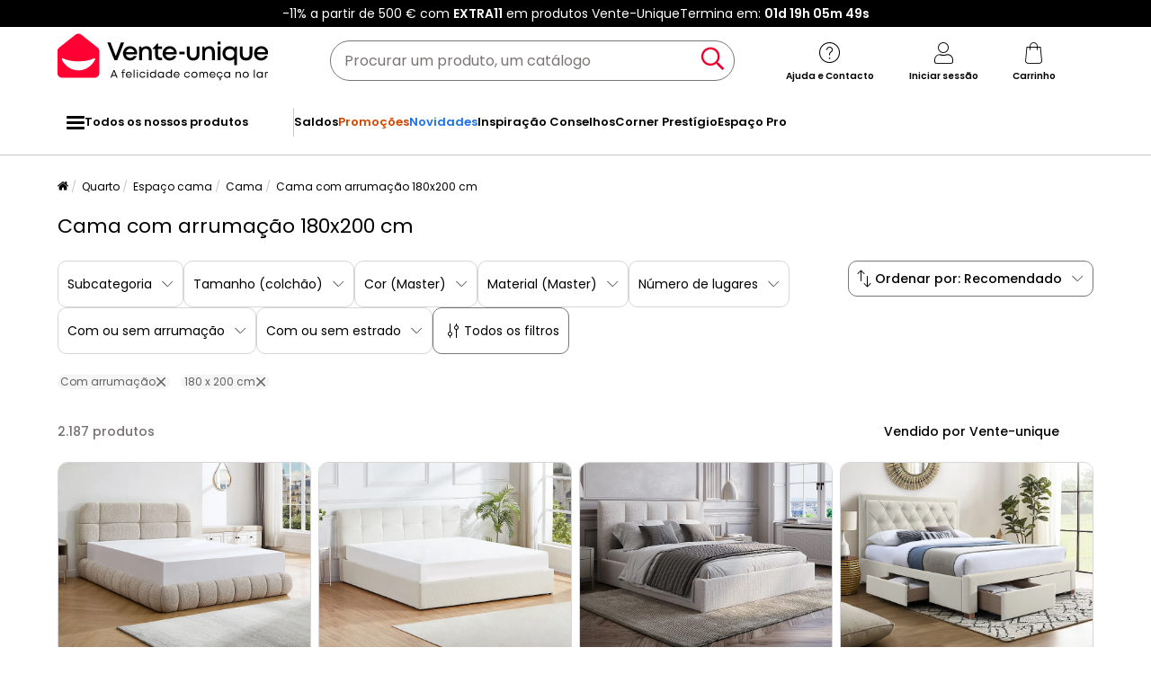

--- FILE ---
content_type: text/html; charset=utf-8
request_url: https://www.google.com/recaptcha/api2/anchor?ar=1&k=6LeKhU4pAAAAADKrUjV2u5pRv2dbHidBEDMej4b2&co=aHR0cHM6Ly93d3cudmVudGUtdW5pcXVlLnB0OjQ0Mw..&hl=en&v=9TiwnJFHeuIw_s0wSd3fiKfN&size=invisible&anchor-ms=20000&execute-ms=30000&cb=yz7rnhe9cg74
body_size: 48255
content:
<!DOCTYPE HTML><html dir="ltr" lang="en"><head><meta http-equiv="Content-Type" content="text/html; charset=UTF-8">
<meta http-equiv="X-UA-Compatible" content="IE=edge">
<title>reCAPTCHA</title>
<style type="text/css">
/* cyrillic-ext */
@font-face {
  font-family: 'Roboto';
  font-style: normal;
  font-weight: 400;
  font-stretch: 100%;
  src: url(//fonts.gstatic.com/s/roboto/v48/KFO7CnqEu92Fr1ME7kSn66aGLdTylUAMa3GUBHMdazTgWw.woff2) format('woff2');
  unicode-range: U+0460-052F, U+1C80-1C8A, U+20B4, U+2DE0-2DFF, U+A640-A69F, U+FE2E-FE2F;
}
/* cyrillic */
@font-face {
  font-family: 'Roboto';
  font-style: normal;
  font-weight: 400;
  font-stretch: 100%;
  src: url(//fonts.gstatic.com/s/roboto/v48/KFO7CnqEu92Fr1ME7kSn66aGLdTylUAMa3iUBHMdazTgWw.woff2) format('woff2');
  unicode-range: U+0301, U+0400-045F, U+0490-0491, U+04B0-04B1, U+2116;
}
/* greek-ext */
@font-face {
  font-family: 'Roboto';
  font-style: normal;
  font-weight: 400;
  font-stretch: 100%;
  src: url(//fonts.gstatic.com/s/roboto/v48/KFO7CnqEu92Fr1ME7kSn66aGLdTylUAMa3CUBHMdazTgWw.woff2) format('woff2');
  unicode-range: U+1F00-1FFF;
}
/* greek */
@font-face {
  font-family: 'Roboto';
  font-style: normal;
  font-weight: 400;
  font-stretch: 100%;
  src: url(//fonts.gstatic.com/s/roboto/v48/KFO7CnqEu92Fr1ME7kSn66aGLdTylUAMa3-UBHMdazTgWw.woff2) format('woff2');
  unicode-range: U+0370-0377, U+037A-037F, U+0384-038A, U+038C, U+038E-03A1, U+03A3-03FF;
}
/* math */
@font-face {
  font-family: 'Roboto';
  font-style: normal;
  font-weight: 400;
  font-stretch: 100%;
  src: url(//fonts.gstatic.com/s/roboto/v48/KFO7CnqEu92Fr1ME7kSn66aGLdTylUAMawCUBHMdazTgWw.woff2) format('woff2');
  unicode-range: U+0302-0303, U+0305, U+0307-0308, U+0310, U+0312, U+0315, U+031A, U+0326-0327, U+032C, U+032F-0330, U+0332-0333, U+0338, U+033A, U+0346, U+034D, U+0391-03A1, U+03A3-03A9, U+03B1-03C9, U+03D1, U+03D5-03D6, U+03F0-03F1, U+03F4-03F5, U+2016-2017, U+2034-2038, U+203C, U+2040, U+2043, U+2047, U+2050, U+2057, U+205F, U+2070-2071, U+2074-208E, U+2090-209C, U+20D0-20DC, U+20E1, U+20E5-20EF, U+2100-2112, U+2114-2115, U+2117-2121, U+2123-214F, U+2190, U+2192, U+2194-21AE, U+21B0-21E5, U+21F1-21F2, U+21F4-2211, U+2213-2214, U+2216-22FF, U+2308-230B, U+2310, U+2319, U+231C-2321, U+2336-237A, U+237C, U+2395, U+239B-23B7, U+23D0, U+23DC-23E1, U+2474-2475, U+25AF, U+25B3, U+25B7, U+25BD, U+25C1, U+25CA, U+25CC, U+25FB, U+266D-266F, U+27C0-27FF, U+2900-2AFF, U+2B0E-2B11, U+2B30-2B4C, U+2BFE, U+3030, U+FF5B, U+FF5D, U+1D400-1D7FF, U+1EE00-1EEFF;
}
/* symbols */
@font-face {
  font-family: 'Roboto';
  font-style: normal;
  font-weight: 400;
  font-stretch: 100%;
  src: url(//fonts.gstatic.com/s/roboto/v48/KFO7CnqEu92Fr1ME7kSn66aGLdTylUAMaxKUBHMdazTgWw.woff2) format('woff2');
  unicode-range: U+0001-000C, U+000E-001F, U+007F-009F, U+20DD-20E0, U+20E2-20E4, U+2150-218F, U+2190, U+2192, U+2194-2199, U+21AF, U+21E6-21F0, U+21F3, U+2218-2219, U+2299, U+22C4-22C6, U+2300-243F, U+2440-244A, U+2460-24FF, U+25A0-27BF, U+2800-28FF, U+2921-2922, U+2981, U+29BF, U+29EB, U+2B00-2BFF, U+4DC0-4DFF, U+FFF9-FFFB, U+10140-1018E, U+10190-1019C, U+101A0, U+101D0-101FD, U+102E0-102FB, U+10E60-10E7E, U+1D2C0-1D2D3, U+1D2E0-1D37F, U+1F000-1F0FF, U+1F100-1F1AD, U+1F1E6-1F1FF, U+1F30D-1F30F, U+1F315, U+1F31C, U+1F31E, U+1F320-1F32C, U+1F336, U+1F378, U+1F37D, U+1F382, U+1F393-1F39F, U+1F3A7-1F3A8, U+1F3AC-1F3AF, U+1F3C2, U+1F3C4-1F3C6, U+1F3CA-1F3CE, U+1F3D4-1F3E0, U+1F3ED, U+1F3F1-1F3F3, U+1F3F5-1F3F7, U+1F408, U+1F415, U+1F41F, U+1F426, U+1F43F, U+1F441-1F442, U+1F444, U+1F446-1F449, U+1F44C-1F44E, U+1F453, U+1F46A, U+1F47D, U+1F4A3, U+1F4B0, U+1F4B3, U+1F4B9, U+1F4BB, U+1F4BF, U+1F4C8-1F4CB, U+1F4D6, U+1F4DA, U+1F4DF, U+1F4E3-1F4E6, U+1F4EA-1F4ED, U+1F4F7, U+1F4F9-1F4FB, U+1F4FD-1F4FE, U+1F503, U+1F507-1F50B, U+1F50D, U+1F512-1F513, U+1F53E-1F54A, U+1F54F-1F5FA, U+1F610, U+1F650-1F67F, U+1F687, U+1F68D, U+1F691, U+1F694, U+1F698, U+1F6AD, U+1F6B2, U+1F6B9-1F6BA, U+1F6BC, U+1F6C6-1F6CF, U+1F6D3-1F6D7, U+1F6E0-1F6EA, U+1F6F0-1F6F3, U+1F6F7-1F6FC, U+1F700-1F7FF, U+1F800-1F80B, U+1F810-1F847, U+1F850-1F859, U+1F860-1F887, U+1F890-1F8AD, U+1F8B0-1F8BB, U+1F8C0-1F8C1, U+1F900-1F90B, U+1F93B, U+1F946, U+1F984, U+1F996, U+1F9E9, U+1FA00-1FA6F, U+1FA70-1FA7C, U+1FA80-1FA89, U+1FA8F-1FAC6, U+1FACE-1FADC, U+1FADF-1FAE9, U+1FAF0-1FAF8, U+1FB00-1FBFF;
}
/* vietnamese */
@font-face {
  font-family: 'Roboto';
  font-style: normal;
  font-weight: 400;
  font-stretch: 100%;
  src: url(//fonts.gstatic.com/s/roboto/v48/KFO7CnqEu92Fr1ME7kSn66aGLdTylUAMa3OUBHMdazTgWw.woff2) format('woff2');
  unicode-range: U+0102-0103, U+0110-0111, U+0128-0129, U+0168-0169, U+01A0-01A1, U+01AF-01B0, U+0300-0301, U+0303-0304, U+0308-0309, U+0323, U+0329, U+1EA0-1EF9, U+20AB;
}
/* latin-ext */
@font-face {
  font-family: 'Roboto';
  font-style: normal;
  font-weight: 400;
  font-stretch: 100%;
  src: url(//fonts.gstatic.com/s/roboto/v48/KFO7CnqEu92Fr1ME7kSn66aGLdTylUAMa3KUBHMdazTgWw.woff2) format('woff2');
  unicode-range: U+0100-02BA, U+02BD-02C5, U+02C7-02CC, U+02CE-02D7, U+02DD-02FF, U+0304, U+0308, U+0329, U+1D00-1DBF, U+1E00-1E9F, U+1EF2-1EFF, U+2020, U+20A0-20AB, U+20AD-20C0, U+2113, U+2C60-2C7F, U+A720-A7FF;
}
/* latin */
@font-face {
  font-family: 'Roboto';
  font-style: normal;
  font-weight: 400;
  font-stretch: 100%;
  src: url(//fonts.gstatic.com/s/roboto/v48/KFO7CnqEu92Fr1ME7kSn66aGLdTylUAMa3yUBHMdazQ.woff2) format('woff2');
  unicode-range: U+0000-00FF, U+0131, U+0152-0153, U+02BB-02BC, U+02C6, U+02DA, U+02DC, U+0304, U+0308, U+0329, U+2000-206F, U+20AC, U+2122, U+2191, U+2193, U+2212, U+2215, U+FEFF, U+FFFD;
}
/* cyrillic-ext */
@font-face {
  font-family: 'Roboto';
  font-style: normal;
  font-weight: 500;
  font-stretch: 100%;
  src: url(//fonts.gstatic.com/s/roboto/v48/KFO7CnqEu92Fr1ME7kSn66aGLdTylUAMa3GUBHMdazTgWw.woff2) format('woff2');
  unicode-range: U+0460-052F, U+1C80-1C8A, U+20B4, U+2DE0-2DFF, U+A640-A69F, U+FE2E-FE2F;
}
/* cyrillic */
@font-face {
  font-family: 'Roboto';
  font-style: normal;
  font-weight: 500;
  font-stretch: 100%;
  src: url(//fonts.gstatic.com/s/roboto/v48/KFO7CnqEu92Fr1ME7kSn66aGLdTylUAMa3iUBHMdazTgWw.woff2) format('woff2');
  unicode-range: U+0301, U+0400-045F, U+0490-0491, U+04B0-04B1, U+2116;
}
/* greek-ext */
@font-face {
  font-family: 'Roboto';
  font-style: normal;
  font-weight: 500;
  font-stretch: 100%;
  src: url(//fonts.gstatic.com/s/roboto/v48/KFO7CnqEu92Fr1ME7kSn66aGLdTylUAMa3CUBHMdazTgWw.woff2) format('woff2');
  unicode-range: U+1F00-1FFF;
}
/* greek */
@font-face {
  font-family: 'Roboto';
  font-style: normal;
  font-weight: 500;
  font-stretch: 100%;
  src: url(//fonts.gstatic.com/s/roboto/v48/KFO7CnqEu92Fr1ME7kSn66aGLdTylUAMa3-UBHMdazTgWw.woff2) format('woff2');
  unicode-range: U+0370-0377, U+037A-037F, U+0384-038A, U+038C, U+038E-03A1, U+03A3-03FF;
}
/* math */
@font-face {
  font-family: 'Roboto';
  font-style: normal;
  font-weight: 500;
  font-stretch: 100%;
  src: url(//fonts.gstatic.com/s/roboto/v48/KFO7CnqEu92Fr1ME7kSn66aGLdTylUAMawCUBHMdazTgWw.woff2) format('woff2');
  unicode-range: U+0302-0303, U+0305, U+0307-0308, U+0310, U+0312, U+0315, U+031A, U+0326-0327, U+032C, U+032F-0330, U+0332-0333, U+0338, U+033A, U+0346, U+034D, U+0391-03A1, U+03A3-03A9, U+03B1-03C9, U+03D1, U+03D5-03D6, U+03F0-03F1, U+03F4-03F5, U+2016-2017, U+2034-2038, U+203C, U+2040, U+2043, U+2047, U+2050, U+2057, U+205F, U+2070-2071, U+2074-208E, U+2090-209C, U+20D0-20DC, U+20E1, U+20E5-20EF, U+2100-2112, U+2114-2115, U+2117-2121, U+2123-214F, U+2190, U+2192, U+2194-21AE, U+21B0-21E5, U+21F1-21F2, U+21F4-2211, U+2213-2214, U+2216-22FF, U+2308-230B, U+2310, U+2319, U+231C-2321, U+2336-237A, U+237C, U+2395, U+239B-23B7, U+23D0, U+23DC-23E1, U+2474-2475, U+25AF, U+25B3, U+25B7, U+25BD, U+25C1, U+25CA, U+25CC, U+25FB, U+266D-266F, U+27C0-27FF, U+2900-2AFF, U+2B0E-2B11, U+2B30-2B4C, U+2BFE, U+3030, U+FF5B, U+FF5D, U+1D400-1D7FF, U+1EE00-1EEFF;
}
/* symbols */
@font-face {
  font-family: 'Roboto';
  font-style: normal;
  font-weight: 500;
  font-stretch: 100%;
  src: url(//fonts.gstatic.com/s/roboto/v48/KFO7CnqEu92Fr1ME7kSn66aGLdTylUAMaxKUBHMdazTgWw.woff2) format('woff2');
  unicode-range: U+0001-000C, U+000E-001F, U+007F-009F, U+20DD-20E0, U+20E2-20E4, U+2150-218F, U+2190, U+2192, U+2194-2199, U+21AF, U+21E6-21F0, U+21F3, U+2218-2219, U+2299, U+22C4-22C6, U+2300-243F, U+2440-244A, U+2460-24FF, U+25A0-27BF, U+2800-28FF, U+2921-2922, U+2981, U+29BF, U+29EB, U+2B00-2BFF, U+4DC0-4DFF, U+FFF9-FFFB, U+10140-1018E, U+10190-1019C, U+101A0, U+101D0-101FD, U+102E0-102FB, U+10E60-10E7E, U+1D2C0-1D2D3, U+1D2E0-1D37F, U+1F000-1F0FF, U+1F100-1F1AD, U+1F1E6-1F1FF, U+1F30D-1F30F, U+1F315, U+1F31C, U+1F31E, U+1F320-1F32C, U+1F336, U+1F378, U+1F37D, U+1F382, U+1F393-1F39F, U+1F3A7-1F3A8, U+1F3AC-1F3AF, U+1F3C2, U+1F3C4-1F3C6, U+1F3CA-1F3CE, U+1F3D4-1F3E0, U+1F3ED, U+1F3F1-1F3F3, U+1F3F5-1F3F7, U+1F408, U+1F415, U+1F41F, U+1F426, U+1F43F, U+1F441-1F442, U+1F444, U+1F446-1F449, U+1F44C-1F44E, U+1F453, U+1F46A, U+1F47D, U+1F4A3, U+1F4B0, U+1F4B3, U+1F4B9, U+1F4BB, U+1F4BF, U+1F4C8-1F4CB, U+1F4D6, U+1F4DA, U+1F4DF, U+1F4E3-1F4E6, U+1F4EA-1F4ED, U+1F4F7, U+1F4F9-1F4FB, U+1F4FD-1F4FE, U+1F503, U+1F507-1F50B, U+1F50D, U+1F512-1F513, U+1F53E-1F54A, U+1F54F-1F5FA, U+1F610, U+1F650-1F67F, U+1F687, U+1F68D, U+1F691, U+1F694, U+1F698, U+1F6AD, U+1F6B2, U+1F6B9-1F6BA, U+1F6BC, U+1F6C6-1F6CF, U+1F6D3-1F6D7, U+1F6E0-1F6EA, U+1F6F0-1F6F3, U+1F6F7-1F6FC, U+1F700-1F7FF, U+1F800-1F80B, U+1F810-1F847, U+1F850-1F859, U+1F860-1F887, U+1F890-1F8AD, U+1F8B0-1F8BB, U+1F8C0-1F8C1, U+1F900-1F90B, U+1F93B, U+1F946, U+1F984, U+1F996, U+1F9E9, U+1FA00-1FA6F, U+1FA70-1FA7C, U+1FA80-1FA89, U+1FA8F-1FAC6, U+1FACE-1FADC, U+1FADF-1FAE9, U+1FAF0-1FAF8, U+1FB00-1FBFF;
}
/* vietnamese */
@font-face {
  font-family: 'Roboto';
  font-style: normal;
  font-weight: 500;
  font-stretch: 100%;
  src: url(//fonts.gstatic.com/s/roboto/v48/KFO7CnqEu92Fr1ME7kSn66aGLdTylUAMa3OUBHMdazTgWw.woff2) format('woff2');
  unicode-range: U+0102-0103, U+0110-0111, U+0128-0129, U+0168-0169, U+01A0-01A1, U+01AF-01B0, U+0300-0301, U+0303-0304, U+0308-0309, U+0323, U+0329, U+1EA0-1EF9, U+20AB;
}
/* latin-ext */
@font-face {
  font-family: 'Roboto';
  font-style: normal;
  font-weight: 500;
  font-stretch: 100%;
  src: url(//fonts.gstatic.com/s/roboto/v48/KFO7CnqEu92Fr1ME7kSn66aGLdTylUAMa3KUBHMdazTgWw.woff2) format('woff2');
  unicode-range: U+0100-02BA, U+02BD-02C5, U+02C7-02CC, U+02CE-02D7, U+02DD-02FF, U+0304, U+0308, U+0329, U+1D00-1DBF, U+1E00-1E9F, U+1EF2-1EFF, U+2020, U+20A0-20AB, U+20AD-20C0, U+2113, U+2C60-2C7F, U+A720-A7FF;
}
/* latin */
@font-face {
  font-family: 'Roboto';
  font-style: normal;
  font-weight: 500;
  font-stretch: 100%;
  src: url(//fonts.gstatic.com/s/roboto/v48/KFO7CnqEu92Fr1ME7kSn66aGLdTylUAMa3yUBHMdazQ.woff2) format('woff2');
  unicode-range: U+0000-00FF, U+0131, U+0152-0153, U+02BB-02BC, U+02C6, U+02DA, U+02DC, U+0304, U+0308, U+0329, U+2000-206F, U+20AC, U+2122, U+2191, U+2193, U+2212, U+2215, U+FEFF, U+FFFD;
}
/* cyrillic-ext */
@font-face {
  font-family: 'Roboto';
  font-style: normal;
  font-weight: 900;
  font-stretch: 100%;
  src: url(//fonts.gstatic.com/s/roboto/v48/KFO7CnqEu92Fr1ME7kSn66aGLdTylUAMa3GUBHMdazTgWw.woff2) format('woff2');
  unicode-range: U+0460-052F, U+1C80-1C8A, U+20B4, U+2DE0-2DFF, U+A640-A69F, U+FE2E-FE2F;
}
/* cyrillic */
@font-face {
  font-family: 'Roboto';
  font-style: normal;
  font-weight: 900;
  font-stretch: 100%;
  src: url(//fonts.gstatic.com/s/roboto/v48/KFO7CnqEu92Fr1ME7kSn66aGLdTylUAMa3iUBHMdazTgWw.woff2) format('woff2');
  unicode-range: U+0301, U+0400-045F, U+0490-0491, U+04B0-04B1, U+2116;
}
/* greek-ext */
@font-face {
  font-family: 'Roboto';
  font-style: normal;
  font-weight: 900;
  font-stretch: 100%;
  src: url(//fonts.gstatic.com/s/roboto/v48/KFO7CnqEu92Fr1ME7kSn66aGLdTylUAMa3CUBHMdazTgWw.woff2) format('woff2');
  unicode-range: U+1F00-1FFF;
}
/* greek */
@font-face {
  font-family: 'Roboto';
  font-style: normal;
  font-weight: 900;
  font-stretch: 100%;
  src: url(//fonts.gstatic.com/s/roboto/v48/KFO7CnqEu92Fr1ME7kSn66aGLdTylUAMa3-UBHMdazTgWw.woff2) format('woff2');
  unicode-range: U+0370-0377, U+037A-037F, U+0384-038A, U+038C, U+038E-03A1, U+03A3-03FF;
}
/* math */
@font-face {
  font-family: 'Roboto';
  font-style: normal;
  font-weight: 900;
  font-stretch: 100%;
  src: url(//fonts.gstatic.com/s/roboto/v48/KFO7CnqEu92Fr1ME7kSn66aGLdTylUAMawCUBHMdazTgWw.woff2) format('woff2');
  unicode-range: U+0302-0303, U+0305, U+0307-0308, U+0310, U+0312, U+0315, U+031A, U+0326-0327, U+032C, U+032F-0330, U+0332-0333, U+0338, U+033A, U+0346, U+034D, U+0391-03A1, U+03A3-03A9, U+03B1-03C9, U+03D1, U+03D5-03D6, U+03F0-03F1, U+03F4-03F5, U+2016-2017, U+2034-2038, U+203C, U+2040, U+2043, U+2047, U+2050, U+2057, U+205F, U+2070-2071, U+2074-208E, U+2090-209C, U+20D0-20DC, U+20E1, U+20E5-20EF, U+2100-2112, U+2114-2115, U+2117-2121, U+2123-214F, U+2190, U+2192, U+2194-21AE, U+21B0-21E5, U+21F1-21F2, U+21F4-2211, U+2213-2214, U+2216-22FF, U+2308-230B, U+2310, U+2319, U+231C-2321, U+2336-237A, U+237C, U+2395, U+239B-23B7, U+23D0, U+23DC-23E1, U+2474-2475, U+25AF, U+25B3, U+25B7, U+25BD, U+25C1, U+25CA, U+25CC, U+25FB, U+266D-266F, U+27C0-27FF, U+2900-2AFF, U+2B0E-2B11, U+2B30-2B4C, U+2BFE, U+3030, U+FF5B, U+FF5D, U+1D400-1D7FF, U+1EE00-1EEFF;
}
/* symbols */
@font-face {
  font-family: 'Roboto';
  font-style: normal;
  font-weight: 900;
  font-stretch: 100%;
  src: url(//fonts.gstatic.com/s/roboto/v48/KFO7CnqEu92Fr1ME7kSn66aGLdTylUAMaxKUBHMdazTgWw.woff2) format('woff2');
  unicode-range: U+0001-000C, U+000E-001F, U+007F-009F, U+20DD-20E0, U+20E2-20E4, U+2150-218F, U+2190, U+2192, U+2194-2199, U+21AF, U+21E6-21F0, U+21F3, U+2218-2219, U+2299, U+22C4-22C6, U+2300-243F, U+2440-244A, U+2460-24FF, U+25A0-27BF, U+2800-28FF, U+2921-2922, U+2981, U+29BF, U+29EB, U+2B00-2BFF, U+4DC0-4DFF, U+FFF9-FFFB, U+10140-1018E, U+10190-1019C, U+101A0, U+101D0-101FD, U+102E0-102FB, U+10E60-10E7E, U+1D2C0-1D2D3, U+1D2E0-1D37F, U+1F000-1F0FF, U+1F100-1F1AD, U+1F1E6-1F1FF, U+1F30D-1F30F, U+1F315, U+1F31C, U+1F31E, U+1F320-1F32C, U+1F336, U+1F378, U+1F37D, U+1F382, U+1F393-1F39F, U+1F3A7-1F3A8, U+1F3AC-1F3AF, U+1F3C2, U+1F3C4-1F3C6, U+1F3CA-1F3CE, U+1F3D4-1F3E0, U+1F3ED, U+1F3F1-1F3F3, U+1F3F5-1F3F7, U+1F408, U+1F415, U+1F41F, U+1F426, U+1F43F, U+1F441-1F442, U+1F444, U+1F446-1F449, U+1F44C-1F44E, U+1F453, U+1F46A, U+1F47D, U+1F4A3, U+1F4B0, U+1F4B3, U+1F4B9, U+1F4BB, U+1F4BF, U+1F4C8-1F4CB, U+1F4D6, U+1F4DA, U+1F4DF, U+1F4E3-1F4E6, U+1F4EA-1F4ED, U+1F4F7, U+1F4F9-1F4FB, U+1F4FD-1F4FE, U+1F503, U+1F507-1F50B, U+1F50D, U+1F512-1F513, U+1F53E-1F54A, U+1F54F-1F5FA, U+1F610, U+1F650-1F67F, U+1F687, U+1F68D, U+1F691, U+1F694, U+1F698, U+1F6AD, U+1F6B2, U+1F6B9-1F6BA, U+1F6BC, U+1F6C6-1F6CF, U+1F6D3-1F6D7, U+1F6E0-1F6EA, U+1F6F0-1F6F3, U+1F6F7-1F6FC, U+1F700-1F7FF, U+1F800-1F80B, U+1F810-1F847, U+1F850-1F859, U+1F860-1F887, U+1F890-1F8AD, U+1F8B0-1F8BB, U+1F8C0-1F8C1, U+1F900-1F90B, U+1F93B, U+1F946, U+1F984, U+1F996, U+1F9E9, U+1FA00-1FA6F, U+1FA70-1FA7C, U+1FA80-1FA89, U+1FA8F-1FAC6, U+1FACE-1FADC, U+1FADF-1FAE9, U+1FAF0-1FAF8, U+1FB00-1FBFF;
}
/* vietnamese */
@font-face {
  font-family: 'Roboto';
  font-style: normal;
  font-weight: 900;
  font-stretch: 100%;
  src: url(//fonts.gstatic.com/s/roboto/v48/KFO7CnqEu92Fr1ME7kSn66aGLdTylUAMa3OUBHMdazTgWw.woff2) format('woff2');
  unicode-range: U+0102-0103, U+0110-0111, U+0128-0129, U+0168-0169, U+01A0-01A1, U+01AF-01B0, U+0300-0301, U+0303-0304, U+0308-0309, U+0323, U+0329, U+1EA0-1EF9, U+20AB;
}
/* latin-ext */
@font-face {
  font-family: 'Roboto';
  font-style: normal;
  font-weight: 900;
  font-stretch: 100%;
  src: url(//fonts.gstatic.com/s/roboto/v48/KFO7CnqEu92Fr1ME7kSn66aGLdTylUAMa3KUBHMdazTgWw.woff2) format('woff2');
  unicode-range: U+0100-02BA, U+02BD-02C5, U+02C7-02CC, U+02CE-02D7, U+02DD-02FF, U+0304, U+0308, U+0329, U+1D00-1DBF, U+1E00-1E9F, U+1EF2-1EFF, U+2020, U+20A0-20AB, U+20AD-20C0, U+2113, U+2C60-2C7F, U+A720-A7FF;
}
/* latin */
@font-face {
  font-family: 'Roboto';
  font-style: normal;
  font-weight: 900;
  font-stretch: 100%;
  src: url(//fonts.gstatic.com/s/roboto/v48/KFO7CnqEu92Fr1ME7kSn66aGLdTylUAMa3yUBHMdazQ.woff2) format('woff2');
  unicode-range: U+0000-00FF, U+0131, U+0152-0153, U+02BB-02BC, U+02C6, U+02DA, U+02DC, U+0304, U+0308, U+0329, U+2000-206F, U+20AC, U+2122, U+2191, U+2193, U+2212, U+2215, U+FEFF, U+FFFD;
}

</style>
<link rel="stylesheet" type="text/css" href="https://www.gstatic.com/recaptcha/releases/9TiwnJFHeuIw_s0wSd3fiKfN/styles__ltr.css">
<script nonce="mrVWcEIfLfRMUDz8HzpyXA" type="text/javascript">window['__recaptcha_api'] = 'https://www.google.com/recaptcha/api2/';</script>
<script type="text/javascript" src="https://www.gstatic.com/recaptcha/releases/9TiwnJFHeuIw_s0wSd3fiKfN/recaptcha__en.js" nonce="mrVWcEIfLfRMUDz8HzpyXA">
      
    </script></head>
<body><div id="rc-anchor-alert" class="rc-anchor-alert"></div>
<input type="hidden" id="recaptcha-token" value="[base64]">
<script type="text/javascript" nonce="mrVWcEIfLfRMUDz8HzpyXA">
      recaptcha.anchor.Main.init("[\x22ainput\x22,[\x22bgdata\x22,\x22\x22,\[base64]/[base64]/[base64]/[base64]/cjw8ejpyPj4+eil9Y2F0Y2gobCl7dGhyb3cgbDt9fSxIPWZ1bmN0aW9uKHcsdCx6KXtpZih3PT0xOTR8fHc9PTIwOCl0LnZbd10/dC52W3ddLmNvbmNhdCh6KTp0LnZbd109b2Yoeix0KTtlbHNle2lmKHQuYkImJnchPTMxNylyZXR1cm47dz09NjZ8fHc9PTEyMnx8dz09NDcwfHx3PT00NHx8dz09NDE2fHx3PT0zOTd8fHc9PTQyMXx8dz09Njh8fHc9PTcwfHx3PT0xODQ/[base64]/[base64]/[base64]/bmV3IGRbVl0oSlswXSk6cD09Mj9uZXcgZFtWXShKWzBdLEpbMV0pOnA9PTM/bmV3IGRbVl0oSlswXSxKWzFdLEpbMl0pOnA9PTQ/[base64]/[base64]/[base64]/[base64]\x22,\[base64]\\u003d\\u003d\x22,\[base64]/cMOiEFpEJ8K+w4HDg3Z+wpE2AEfDq3pCw67CknjDhcKIJTJlw7nCvkNMwrXCni9bbUrDlgrCjCvCtsOLwqjDtcOFb3DDshHDlMOIJSVTw5vCvGFCwrsMWMKmPsOTbgh0wqdDYsKVKUADwrkewoPDncKlK8OMYwnCszDCiV/[base64]/JFdJSzbCp8KLRcOkbsK4w7DDmMOiwrVBesOcdcKWw7TDlMOVwoDCrA4NMcK2LgsUAcKhw6sWRcKNSMKPw7rCo8KgRwNNKGbDncOFZcKWNFktW3DDsMOuGVJXIGsxwoNyw4M6BcOOwopMw6XDsSlqanzCusKbw4s/wrU/[base64]/ClmIIwqA+wrjDocK/McK7wqMqw5J2fcOXw7B5wrAJw6rDk17CqcKkw4JXKCZxw4pWJR3Dg1zDmktXEjl5w7JGN3BWwoYpPsO0V8KdwrfDumbDs8KAwovDlsKUwqJ2egfCtkhPwpMeM8OowoXCpn52BXjCicKLF8OwJikAwpnCmHnCmGR/wolDw7jCscO3Z25cD2t5N8OxT8KgW8Kxw6bCqcOvwrwhwr85Q0TCuMOODjkYwpDDuMKEagsdfMKIOETClSEjwp08HsOnw60DwqVhEEFsSQskw4IUBcKrw5rDkTwfIzDCtcKfTnnCpsOxw41gEyxDJE/DtW7CoMK/w5LDisKXP8ONw64jw4rCtsKtBMO9fsOcMxtIw6VPdsOJwpREw63Cs3/CpMKuKMKTwovCs0DDl2XCpcOQSlVjwoQwS3nCqk7DkTTCtsK2I3ZOwqzCvXvCvMOvw4/DrcKhfA4nTcOrwqzDkDzDpcKDBGZYw68Rwo7DsQTDmAhNIcOLw4LCrsOHEEvDhcKsRhDDlsORFSnCocOxcWHCqVMcCsKfb8OpwrHDlcKKwrDCpVTDh8KBwo98YsK/woZCwo/Cok3DoATDq8KpNzDCoBrCiMO7BF3DrsOIw7TCqGhaZMOpSDnDvsK6FsO4UsKKw70mwod+wovCmcKUwoXCisKNw5oFwqrCpsOcwpnDhULDln5qIgpCWQRLw7oAIcO7wolYwo3DoUEiE13CjEhWw5MjwrU8w4LDlxDCqWg+w4rCumA4wo/DnDzCj1pHwqdDw7cDw6AYV3HCt8O2W8OnwoXCvMOCwoFVwo5xZgsxXDd2eErCrB0uWsOqw7TCmS8tAxjDnDciYMKNw5bDg8O/ScOFw79aw5R7wpvClT56w5dyBQlpdQlVMcKOMMONw7NPwrvDhcOswr9ZAsO7wqZwCMOsw4wsIiVcwo9hw6DChsOgF8OcwpbDicOCw67CiMO9JRx3BwjDkh4hNcKOwofDog3ClD/DniXDqMOPwp8CfAbDilvCq8O3bsKbwoADw6k8wqPCg8O0wodpRjzCgwhkdyMHwqnChcK3EsOMwqnCrCZ3wrgIGxnDjcO4QsK5MsKpfcKuw47CmG52w4HCpcK6wpVOwqnCoVvDjsKMbMK8w4h/[base64]/CjsOOQW5xw7bDhsKLEWLDu8KJw4DChULDoMKjwqQiEsK/w4pBUALDusK7wojDvAfCuRTDscOZBlbCo8OQcWnDisKFw6cDw47CuHpQwpbCp37DlRXDocO8w5fDpU8Gw4rDi8KQwo3DnFrCgcKHw4jDqsOsWsKjFjYTN8OlSGRKGGQNw7g7w5zDvBXCtWzDuMO+MTzDiz/CvMOnVcKBwrzCtsOTw68kw5TDin3CglkbfkwOw7nDpz7DhMOPw4bCmMKwWsOIw48OCg5kwosIN2FiIhN7P8OcFT3DusOOaCBGwqwtw4jDn8KxdMK/YB7Csi5Tw4MFLjTCkm0TfsO2woXDk2XCsmR/RsObagxXwqfDhWEqw7UfYMKSwprCrcOEJMO5w4LCuV7Dn1Rew6tBwpfDj8Kkwq9GQcKyw5rDrcOSw69oKMK0d8OmKFvCjTjCrsKDwqFES8OLFsKWw5syN8Kgw5jChFUMw4vDii/[base64]/w7FDwozDocOsw5PDg8KsUjtVw6nDnhFYw5dVXTVeCmLCuwPCsljClMOMw6sWw6nDhsO7w5YdHz8If8OKw5rCjCDDmnbCncO9ZMKOwpPClifCsMKjJMKaw5kpORw4V8OFw6hcBzrDm8OBVcKyw6zDvWQzezzCgAolwoRmw73Dsi/CoSJEwr/ClcK2w5ZFwrPCv2YAHcO7bEhHwppiF8Krfz3CvsKDYgnDonw/[base64]/ColbCl0tyMMOzf8O6CQnCk8O+w453w7sLWDLCsBnCs8KuwrDDsMKIwr3DvsK/w6/Cg3jDqBMObwvDrihPw6fDr8OsNksbPi8kw6jCmMOEw4czZcO6bcK4EyQ4wrPDrsOewqTCmsK8TRDCvcK0w6RXw73Ctz8eJcKGw6tgMULDqMOVE8O/Y0zChWA3Z0BKf8OTYMKLwqoVBcOWw4rCmD56w4HChcObw6PDhcKtwr7CscKNf8KYQ8Oyw7lyWMO1w5ZTAsOMw5DCkcKvS8OrwqQyAcKUwrlPwpvDk8KOJcKMKH/DuyUPecKBw6M5w7hxwrVxw7FMwoPCozFdVMKLDsOcw4M5wojDscOJIsKIaSzDj8Ksw5XCsMKFwooQCMK9w4bDjRIgG8KjwpYIfm5WW8OAwo1qNyFuwrEIwoxqwp/[base64]/CtSrCgU5QwonDqMKLw5TDusOpwo/DtMKYJU/CiMKbV0k0KMKaa8KMIwnCuMKpw4tew7fClcOPwonDiDVkRsKrP8K7wrzCscKNPRXCojdEw7TDn8KWw7XDh8OcwpUnwoAew6XDpMKRw4jDk8KlWcKyQDTCi8KRMsKMXF3Dr8K+DwPCh8OFRE/DgMKlfcOEacOOwoocw4IVwr1IwpLDoC/CucOQV8K1w6vDsQfDhFgfJA/Ck18oLFDCujjCkBfDqQ7DncKRw4Nvw5bClMOww58iw6oLA3IbwqYzD8KnQMO3KMKFwpwtw6wfw5TCig3DpsKEScK/w77Cl8O2w41GHULCnzHDuMOwwpLCuwUDbjpLwoAtF8KTw7A6VMOcwppiwoZ7acOHCRVKwrjDjsK6C8Kmw51SZwPCnDHCiR7CiysNQQnCtVvDrMOxR0sow49GwpXCpWNdfCEnYsKEByvCsMOVbcKQwo9iGsOOw6ocwr/CjsOpw5dew4obw4hEXcKCw45vNEjDiHoDwpsQw63CmcO+IT0NfsOzNjTDiX/CswZ7Cikfwqh3wp7CpifDoSDCiGxywpHCk0LDk3BjwrgLwpPDiQTDnMK8w50yClEDAMKdw5LCv8O0w4PDoMOjwrXDokoOcsOVw4R/[base64]/w5PDuwoVVxJKPsKEw75dMMKHwovCj3zDuTlKacOAIBHCksO3wrTDjMOsw7rDp30Hcw4wHi51MMOlw65RblbDqsKyO8KWfwLChTrCrxrCqsKjw4DDoHDCqMK7wrHCiMK9GMOVMMOCDmPCkVoGa8K9w67DiMKVwp/Dn8Kew6Rywr95w7PDisK8ZsKpwprChgrChsOafl/[base64]/[base64]/CiFQMw5LCgcOow7LDk8K3wqbCnHo9AsKheGdyw6zClMOgwr7DsMOIwobCq8KRw58nw5V2UMKzw6LDvBYLWEF8w446QsKfwp7Ci8Knw5F/wqHCrcOFbMOAwo7ClMOQVGDCnsKHwrofw5M+w4tLX3ETwolAPHd0F8K/cFHDl1s5AW0Lw4nDmMOwcMOmQsOZw6Ibw4N9w5HCvMO+wpHCksKNNSTDt1bDlQlVezTClsOCwrAlZihJw4/CpmBGwoHCocKEAsO/wpg1wqN4wrpQwr9zwpPDtBTCpxfDp0zDqD7CtT1PE8O7UcKTfk3DgTPDsDl/[base64]/Ds8KRwoPClxklwr4FKsKyDDrDucK/woJ+Z8OkflPDjFknL0pdO8KMw7h/dj7DjmnCmS40Pkh9bjTDg8O2wp3CvnTCkwIva15awqEnSHETwq/Cu8KlwrZGw5Jdw7zCicKfwo04wpgFwrzClUjCrDrCrsObwrLDuDjDjX/[base64]/woXCjxDDtBLClsKOwqLCgMOzdcOGwrHDmcOSNlnChmXDmQnDt8Ouwp1iwrPDlAwMw69Kwrh8CsKfwpzChibDlcKkZMKOGzx4LsONKA/[base64]/[base64]/Dv8KjK23CmwTDmzLCjmFHCcK7PlXDqxthw4Btw7JuworDqmwiwoFew7bDn8KNw55dwrXDk8KqVBl6PMKOXcODHsOewp/[base64]/CqBdHTsOIwrQGbH0MXMOAwpPDilbDh2QPwqx7Z8KHFD9NwrjDn8OwSH81ei/Ds8KYPSDCjGjCqMK5dcOWfUUmwp0LecKqwpPCmwlsGsO+YsKPM3fCscOlwp98w4rDjnLDmcKEwqgqay0ZwpHCtsK3wqdNw45PJ8OLaRZ0wozDp8KoIQXDkgnCviZ3a8ODw79eGcK/e2Rdwo7CnghVF8KsfcOBw6TChMOMQsOtwrTCn0rDv8KbMnBbdEgcfFbDsQXCrcK8JsKdI8ONbnXCqHo3Zw1/PsO/w65yw5zDrQ0TJEdjUcO7woxDBUlKSQpEw61LwpQDFWBVIsKEw4FPwo00QGdMGk1UFkXDq8ONCHwJwpHCqcKuLcKzF1HDhArCsRtBTxLDv8KqZMK/aMOSwqLDlXPDqhdzw5jDsCDCsMK8wqNlYcOYw61uwqQ5wqDDpsO+w6HDicKcH8OCbgNLP8KfKn09YMKnw5LDvx7CrMKEwpPCvsOEBjrCiQwYA8OmOz/CmMK4NcOLUyDCscOOS8KAIsK5wrzDuFgyw503wr7CisO2wo97eSjDgMOzw7kpD0tPw5hqC8OYPAjDk8K9TUF6w4TCo1JPO8OCZm/DosOWw4zCsjfCsE3DsMOQw7/CrkEwSsKuPGvCnnHDmMKLw5tvwrzCvMO4wqwFMG/DmQA0wpsYMsOfMXN8S8Ktw7hMGMOZw6LDtMOkbAPCpMKlwpjDpT3Dl8KBw7/DocKawrs6woxQQmtgw4zChhgbYcK+w7/Cp8K2R8O6wovDo8KiwpFGYnlJMMKFEcK2woMfJsOresOjTMOtw6nDlnvCiG7DgcKtwrfClMKuwqJ7RMOQwq7Dih0gJi3CiQw7w7Urwqkbwp/CgHbCnMOBw6XDklNKwqjChcOQLT3Ct8O1w4lWwpbChClow7lCwr4hw4REw7/DgMOeUMOJwr4SwrFYX8KWBcODEg3Ctn7DnMOScMKhVsKfwrtRw69BM8O/[base64]/CvTrDk8OdIcKRDXAyfsOyw6TCvzLCg8KfeMKAwqvCog3DgVUsCcKvLHLCkcKYwokPwrfDh2/Dj1okw7h+eA7DocK1O8OXw6rDrBBSYgt2TsK0YsKvMxLCt8OKRMKgw6J6c8KPwrtqYsKQwqAPAEjDp8OIw5rCrMOiw4l6UAUUwozDh0ksCXLCpQErwpVqwrjDvXd+w7ATHykFw5w7wprChsKHw53DgHBZwpMoHMOUw7U5E8KBwr/CpMK3YMKiw6I2d1gXw7XDhMOCXSvDq8Kkw6htw6HDu3wYwrBpbcOnwo7CmsKnY8K+KjTCuS1pSnjCoMKOI0fDnWHDk8KlwqPDqcOewrgzFDjCg0XCo18/[base64]/DqcKJwoTCpl4SF8KpRh/[base64]/[base64]/w7gpDDIfNijDnh/Dv8OQHMOgXTzDpcKCw7hcISdaw5PCksKJHwzClxpzw6zDh8OFw4jCpsKqGsKWU2IkGhRYw48ywrBCwpNvwpDCnj/DuwzDklV1w6PDp3kew6hOd2pxw7fCuzDDlsKnUCt9JBLDh1DCt8KkFlvCnMO8w7hXLh4iwoMeUMKwHcKhwpBmw6IGYsORRcKVwrxlwrXCr2nChcO+wokoRsK/w6wNRUnCvS9LGsOxC8O/[base64]/CuSNnZMKEV8KBw51CZsKXw7MzfcKRwr3CuiM7RCY4QmHDuRd5wqgCYEA+bwQ2w7ELwrDDtTFjJsOmSELDiwXCuETDrsKqTcKjw6NDeRQfw743cEkccsKlfVUHwqrDtxZfwrpCY8KpC3A2B8OnwqbDqcO+wonCncKOVsO+w41bS8KnwozDncO9wp/CgnQxeTLDlmsZwoDCqzrDoREpwrgkbcO4wq/Dg8Kdw4LCqcOQG3rDnyImw4HCrcObM8Kvw5UXw7rDnWHDqDnDpXPCpl1ZcsKJSQnDpSpyw5rDrFUQwpUzw64ePxjDnsObKsK/csKBEsO1RsKTYMOyQS1OBMOdVsOWY25iw5LCrC7CpnbCiD/CpFLDsU9iw6QMFMOKCl0VwpjDvwZzDFjCinwvwrTDtmvDj8KTw47Du0RXw6vCiiguwq7CjMOGwrnDrsKSFGrCs8KgLiArwoYzw6tpw7rDjRPCvg7Cmk9CZMO4w44FbMKlwpACa0jDvsOgOil4CsKiwo/[base64]/Dp8OtYkY+wqTCssKLM8OFTW7CvsKAw4PDjsKRwrbDrnhSwqRdcBoLwpt9U1AXK33DjsK0ImLCqBTDmGLDpsO+K3DCscKbNjHCunHCsH9dfsOWwp/CsnLDlXE/BUDDljrDs8KSw7lkH2ICMcOXAcKIw5LCi8O3d1HDgjjDpMKxP8Owwr7Cj8KCUDbCik7DiV0vwrvClcOWMsOIUQw+Y0zCt8KAKsO8KsOEPSjCh8OKM8K3ZmzDlS3Dl8K8LsKEwogowpTChcOAwrfDjhZPYm/CrGVqw67CnsKcMsKywpLDgEvCosOEwonCkMKFPxnCp8OwDn9mw5kbDlHCvcOpw4fCtsOeaE4iw7kLw7DCnm9qw5ptUX7CjQpfw63DogvDpCPDvcKNah/Dq8KCwr7DvsK+wrEbRSxUw5wBF8KtZsOwIB3Dp8KtwrrDtcOBBMOMw6YCH8OGw57DucKew4szOMKkWcOEDyXCgsKUw6IgwpgAw5nDo3zDicKfw7XCv1XDt8OpwqrDksKnEMOHFVpgw7nCpzoGbMOTwrPDt8KewrfCjsKbd8Oyw5nDiMKlGMK4wofDrMK3wp/DjHEQHUIqw5nDoyTCqWVqw4pULzp7wqkfLMOzwpA0wqnDrsKmI8KqNUdZaVvCgMOXMy9EV8K2wogRJcOew6/DvFgcIsKPF8OSw5TDljXCpsOJw6diG8Orw7/DuRBdw5LCtcO0wpNuGGF0a8OaSyLCuXgHwpgJw4DCoRLChC/CpsKIw4AXwr/DknnCl8K1w73CsDnCgcK7c8O3w4MlaWrCssKrbC4Yw6RMw6fCucKHw6PDk8ONb8Onwr9cXTLDgsObcsKlf8OsW8O1wrvCgSDCicKaw6LCklRmFUYKw6BudAjClcKIBEdsEXtqwrdRwq/CgcKhcR3DhsKpNyDCvsKFw6jClWDDt8KvZsKLLcOrw61yw5cgw7/DnHjDoE/[base64]/Cg8Ovw7nDh3N1G8KpfybCrH3DiRbDoyzDjC7Dk8KFw5jDnyR5wqEJBsOiwqvDpETCgsOffsOsw7LDugIfVE/DgMOxwpDDtXMmCGbDn8OWccKTw7NUwqDCucKmAkbDlHjCoRHDuMOvwrjDuAFLD8OhGsOWLcKjwrhsw4XCjSvDo8OGw7l5J8K/OsOeZsKLUsOhwrliw4kpwqZpZ8K/wpPDpcK7wopbwrbCocKmw79zw45Bwp98w7PCmFVMw6pBw6zDqsKvw4bCvGvCgRjCuErDgkLDgsOSwpfDh8KrwrVBPnM9A1V2enTCglvDucO/wrDDs8KuRsOww6tSbWbCoA8DFAfDiW4VTsOgP8K8ORrCuVLDjifDnV/Dvh/CqsOxCGNxw6rDpcO+IXjCsMKWasOSwrZgwrvDlsO8wpTCqsOJw7bCscO2DcKka3XDrMK6YHYdw77DuC7ClcKLJMKTwoZiw5PCjMOmw7kGwq/CpGI5ZMOHwpg/J10jfVwMbkptB8KPw6sGKCXDgR3CmzMSIVPChMOQw49pSlZiw5APbmEgcD19w79hw5EJwosfworCuhrDkXbCtAvChybDslVCKzAZJX/[base64]/[base64]/N398V8KUwrjDrj9ww5JRRDrDoUFWJyLCmMOIw5zDisKdLzLCgkx8NTbCvljDsMObJHbCqBQjwoXChMOnw5fDniDCrlIfw4bCq8Ocwpg6w6TCmcO6f8OAPsObw4fCkMOnDRkZNWjCosO7JMOpwootIcKDJ0jDi8OsBsKsNi/Dik/Cu8Otw77Ch2jCk8KLD8Omw7vDs2FLMyHDqgwKwrfCr8K3acOoEcK0KMKRw7rDtVXDkcOGwpHCncKYE016w6XCrcONw7bCkjsJQsK3wrLCpjFgw7/DrMKawrnCusOIwoLDscKeGcOrwobDkUXDkHLCgRINw4YOwoDCqUhywoHDgMKnwrfDsDVmNQ5QOcOdSsK8esOsSMKhVRUTwrNvw4wlwrNgLwnDmhEkHsK+KMKdwowtwqjDssKOPELCpUQKw7YxwqPCsmR/woJ5wrczImXDk3A7CAJXw7DDtcORDcKLE0rDq8KZwrZ4w4fDhsOoHMKnwr5Ww5IWeU4owo93PgLCpynClhvDkTbDhDjDgFZKw5fCpXvDlMO8w4/CsAjCsMO5Sxp8wrE1w6E+wpXCgMObZjELwr4EwodSTsKuBsO8f8OrTExWXMK2dxfDusOKe8KEWB4PwpHDnsKsw53DscK+QTkew7RPLxfDpBnDksO3U8OpwrbDvQzChsOsw7h4w6I1w7xJwqNrw5jCjwgnw7IadB5bwpvDp8O/w4vCtMK4w5rDs8Kqw4IVaUs9Q8Kpw6gKSGsoHiZ1MVvDsMKKwrIcB8Ktw49uTMKkShfCmAbDu8O2wqPDtW5ewrzChA5ERcONw5bDj30GG8OZWVLDtcKQwq3DiMK4KcOOaMO/[base64]/[base64]/CrUZewpvCnFMTNXzDu8Oow7LChTFiQcKiw7EDw4PCtcKIwonDnMOwIMKswqQ6OMOxe8KqRcOvHmoCwoHCmsKXMMKQXztHEcO8OA3DjsOFw5MBBQrCklPDjC/[base64]/CmxsVaWZIw4PCgwgRfcKVw6rClWXDiMKCwpxpFw/CizzCoMODwrdgKQB3wognTGfCqE/Co8OgUy4FwoTDuA0gbF0dU2kUfjjDrhdiw5kuw5RDdcKZw4pwRMOEX8K4wrtmw5IKTAt/w7rDhkZ8w6h8A8OFw4MBwofDk3XCojMKYcOGw5xLwpxAUMKgwpLDmijDjSrDqMKJw7nCrUlOQGtBwqnDqDtrw7vCmRHDmX7CvHYJwqB2esKKw5EBwpwAw7I8LMKCw4zCm8ONw51BU1vDocOyOHJcPMKLE8OMEQ/DtMOfdcKNBABpf8OUbTzChsKcw77DsMOqIgTDv8OZw67DmMKeDRAfwq3CiUbCuTRsw7EPDcO0w7NkwrhVAcKKwpXDhTvCiw9+wp/Ch8KnNBTDp8OXw5AGIsKhOi3DqU3CssOmw4TDlinCp8KPXQnDoAPDhhUwccKJw7oow5o0w6g+wo5AwrYHTUg3XWYXKMO4w6bDiMOuIBDCgz3CkMO8w7xawofCpcKVMTfCuXZ9R8OnGsKbHR/DtXkIZcOlcQ3ClXbCpEktwoU5eBLDpAVew5oPXinDlmLDhsKQbDDCow/Dkk7CmsOhN15TCVALw7dBwqhswplFRzVHw7nCjMK/w5LDiB4qw6cOwp/DtsKvwrYIw77CiMOhf0Fcwr0IZGsAwo/CuSliUMOBw7fCq3RFRnfCg3Zyw7fCjkpcw57Ch8KtJh9dfU3DqQPCpU8cdS9Lw65Hwp09M8Ozw4DCksOze1QbwqcIUgjDicOywr8twoNnwoTCiWnClcK1B0DCqjdpdcOpbx/DpnccYMK7w4JQLXJEc8O3wqRqEcKAN8OBGmB6LnXCpcOnQcOkal3CgcOzMxPCmSDCkzgew67Dtm0vRMK6wrDDsyBcXR0Sw73Do8OYTicXNcO2PsKow4LCoVbCusOHEcOPw4V3w6/CtMKQw4XDjF/Di3jDg8OHw5jCgX7CuE7CisK6w5Mbw71kwqNHaBMtwrnDrsK2w48Hwq/DlMKMecO0wrdTDMOww6QRe1zCp3liw5tvw70Gw5YSwrvCpcOPIG/Ct0XDmRDCjR/DosKLwpDCt8OYXsKSUcO2Y0xJwpp2w77Cq2TDnsOJJsORw4t1w4/DqCxuGzrDp3HCmCZrwrLDoxo7HRLDk8KfFDAaw5hba8KDAWvCnBFYDMKYw7t/w4vDk8KdTQ3DvcKrwpx7LsOjVBTDlQEAwpJ1woVYLUVWwrDCmsOXwoolDk9hEyPCp8KWKsK5ZMOYw7AvGyQewqsTw4rDjXVzw6bCsMKLIsOnEcOWP8KJX1bChGp3AXDDicKCwohHNMOKw6/DrsKFTnLCuivDkMOiKcKewooHwr3DscOEwozDtMKXJsOXw6nCtTIpXMOzwqnCpcO6Ck/[base64]/[base64]/CmTrDlEvCpyjDpsOHw61pwrtuVsK7wqpeRgU4fsKzDHZFH8KGwrRYw5/CggXDvE/DslbCkMKOw4zCrjnDqMKiwoPCj37CsMOwwofDmj0Rw6cQw45bw6IVYX4rH8KLw54wwpzDr8OrwqjDt8KMRDLCq8KTTA4qccKsbMOWcsOhw5hWMsK5wpELJR7DusKMwoLCl3UWwqTCoy/DiCDCvy0bCHVjwrDCmA7Ch8OAc8OWwo5HLMKcMMO1wr/CjlRERFZsJsKlw69YwoprwoEIwp/[base64]/CtXTDpC7DiWZAXiYtwqJQw6vDpELCpDnDlsOMwrgMwrHCuFgmNAFXwqfCjW0PEBZZGn3CuMOfw5MdwpQaw4E2EMKwOsO/w64lwpYRaWXDrsOQw5Ibw6fDnhEdwoUvQMKPw4DDu8KlQcKmOnXDg8KTw4zDkwp+T0oewosvOcOOBMK8dR7CksORw4PDi8OhCsObc1o7A1kbwq3Cky9Dwp3Dr1/DgVVzwprDjMKUw5fDp2jDrcKPHhIDO8K4wr7DhEBQwqLCp8O7wozDqsOGJTLCjENbKyceRQLDnVHChEnDi1QWw7UMwqLDhMOCQGA7w4bCmMOOw5dnAgrDg8OnX8OgacOpBsKlwrN/[base64]/w5PDmsOWwo9FwqzClTnDocKuwpvCqCYww7LCpcOZwpAYwrVzJMOQw5QxBsOpTn0bw5XCgMK9w6R3woF2wrLCpsOeZMObM8K1EcKNLMK1w6EeDFbDlVzDp8ODwpYFecK5d8OIBXPDvsOww4FrwrzChhTDp13CocKYw5x1w7EITMONwr/DkMOaGcKkb8O1w7DDiG8aw5oSeDdxwpkGwqgPwrMqaCATwrjCgQk+ecOXwoxtw4fCjDbDrj40RXXDnhjCnMOZwrkswrjCsDzCrMO2wr/[base64]/wqFBWDULwrvCmcOHY2nCusK4T8Kcw4IZw6IWScOuLcO7ZsKIw54uWsOOKy3Dil9RQHIHwovDv1wvwo/Dk8KZc8KpXcO9w7LDvsOScV3DjcO6Ul8awoLDr8OoK8OeBk/DlcK5ZwHCmcOFwoxDw4RDwrvDocKyAyRZc8K7cFvChDRaB8KBTQvDqcKgw78/S2rDnXXCkmDDuBzDqC0Gw6h2w7PDt2TCkwRgQsO+dX1+w4nDscOtKFrCsmnCksOdw74Aw7osw7UHWTnCmjrCl8Kiw61/wp8FanAtwpQdPMOCR8OcScOTwoNhw7LDgik8w7bDkcKKRxjDqsKRw7p3wqvCn8K6D8O5QVnCuDzDvRLCs2nCkTnDpFZqwoRNw4fDlcO/[base64]/CmBnDlT1kCMOZw71gw4ZMwqY+wp9owp/CkRjCk2RBNQxlb2nCh8OGY8OoOVvDvMKHwqtkMxtmDsODwrhAP2oWw6ZxDcKqwoFFHw3CtkvCvMKfw4YQesKENcOUwofCpMKdwoAmF8KEZsOSYMKDw5tEUsOLRlkgGMOqFxzDlMOgw4ZeE8K6IyjDhcKWw5zDo8KLwohtfVJhBhUDw5zConMkw78mZX3CoH/[base64]/CkWjCvDluTsOOw7vCtcK3SxlswoUfwp9Qwqt3ERAxwodpwpbCmATDoMKwM2YdPcOqIBYGwo0RfVgHICUATS8GFMK1b8OtacOyIiPCuhbDjGRYw7oGUm4Iwo/[base64]/DsAMEwrbCoMO1XQXCs8O+QsKywoMEw67DkWU4wqdObE1XwqLDqEDClMOHVcOywovDgsODwrvCogTDm8KwCcO1w74Zwq7DiMKRw7zCmsKvccKMRGl/ZcOuLw7DghXDv8KpEcO3wrHDiMOMFxk5wqPDkMOQw7oAw4PDujzDlcONw6XDiMOmw6LDucOYw6A8ETVkLVzDt00rwrklwoh0V3lkZQ/[base64]/CuAMWKMKCwqNvZcKXw4FFcjFiw6pUw7jDsBEaQcOkw6DCrsOCKcKrwqlRwoZtw71Hw718dCwJwojCrMOQVC/CsBkESsOqOMOaGMKdw5lTIR3DhcOBw6LCscK7w6fCp2bCnzbDhgrDuW/CoEfCnMOSwo7DtHvCmHt1YMKVwrHCpy7CjUPDt2Qkw6sJwpHDmMKJw6fDgRMAbsO2w57DscKmQcOVwqvDvMKkw6PCmT51w7NPwrZHw6pGwovChjZvw55XCVjDvMOiJjXDiWjDlsO5PMOkw6pzw5UwOcOHwpzDsMOUVGvCsjtpQh/DgkV+wpwawp3CgHQNKEbCr343OMK5RU1Fw7lrTRVawqTCkcKqJns/woFYw5YRw5QkG8K0TcOdwoPDn8K3wrTClcOVw4dlwrnCrjsfwq/DnxnCmcK0eCXCglXDo8KVdsOvJ3MCw4sSw5JnJGPCliVbwp00w4VTGGskW8OPI8OsZ8KzH8Ojw6JBw4vDiMOmUHTCp34Zw5c5CMKhw5fDmHVNbkXDnTHDl0Rfw5TCiicvbsOnFznCgDHCmzpWQxbDp8OFw6lGcMKyP8KSwo1hwp8ewos+LWNbwo3Dt8KVwo/CvXlDwqXDl0E6NgVfNsOUwpHCiD/[base64]/wrXCsDUEwr3DgX0zwqDCkl8Vwp3CvcO2wqRMw75Gw7LDq8KQGcORwpHDlnQ7w78Ow6xnw5LCqcO+w5s5w5RFMMOMAiTDlnvDtMOKw4Ebw59Dw4YCwo5Mag5oUMKHXMOcw4ZaOFPCtB/Ds8OIZUUZNMK2FSdww6YFw5vDl8K5w7/[base64]/CksOow4gjw5PDuMKpYsO9w4nDjcO/woUIw5jCkcOdSmPDpkoWwq3DhcOpcmknUcOeCwnDk8KawqVww43DrsOcwpwwwpfDvTV8w6BuwqYRwp4UcBzCj2nDtUbCslzChcO6YErCum1XecOAcDnChsKew6AHGgNHT20dHsOaw6fCv8OWIG7DtRg0CW82YX7CrwlOWWwRSA5Od8K1KV/DncKtNMKrwpvDjcKncE9kUTTCrMO1e8Ogw5PDhEHDoGHDgcOLwpbCvxxMJMKzwqnClDnCsDDCucO3wrrDl8OEc2cuJTTDkHobbB1jK8OpwprDqHMPR0R5bw/ChMKQQsOHRMOYPMKMZcO3wrtiHA/Dh8OONVzCu8K7wpkRE8Ovw5JtwpfCrnpEwrjDunBrQ8OmWMKKT8OrRELClmTDuSRXwqDDpxDCsFgtAXvDoMKpMsKffjDDv29MN8KHwqJRCx/Cvw5ew5AIw47CjMO1wpk9bz/Cvj3Cu34rw5zDrjM6wp3CmlN2wqnCvVx7w6bCoycLwoAiw7Umwqksw713w6Y/DMK2wpTDhEzCo8OUJcKRJ8KywqXCig13eHImf8KlwpfCiMOWLMOVwrFIwr9CDllMw53Dgk0Qw6LCmAlMw6rCuF5Ww54Uw6vDiQl/w44sw4LChsKtdlrDhwBUR8O5dMKbwpjClMOxaR0iPcO+w7nCoxXDi8KIw7LDscOmfcKRTzMGXgMAw5zCvFhmw4HDhMKpwoVkw78YwpbCtz/Co8OzXcK3wodacQcqI8Oewo8Lw6PChMO9wrxqL8KROcOOQHDDgsKuw6vDuy/Cp8OOZcO1LcKDU09jcAAnwqZQwptqw4vDvBLCgSE1BsOceDPDi18oW8O8w4XCpF9gwo/CsBt9aWPCsHfDghVhw6h5FsOOYxxpw5QIJCFwwobClBnDnsOkw75JLsOXLMOpDcKjw406GcKYw5LDrsOmO8Kqw63Cn8OXO23DmsKgw5ZkBW7CmhDDvyctLcOlen8Jw4DDvETCtMOgCUXCg1tlw6F/[base64]/CmgVKMMOzwps8GMO+woUUM8Khw41MwrRRDsO8woTDpcKYcR8Qw7vDhMKPUSjCnXnCi8OIExXDqDZEAUdzw4/[base64]/DtcOgw75Uw6jCvcK2wrHCr8K9HGjCpQtrw7fCj0XCqF/DusOow7syZcOQTMKRBFjCgk07w5/CjcO+wpBww6PCl8KywqHDt0M6MsOJwqHCjcOowo5SdcOMAHjCqsK4cCTDq8KmLMKwc1kjanF8wok2B2dZE8OoQMKrw7TChMOUw50HYcKsQcKvDD1UMsKhw5PDsFDDnl/Cs0TCmHp2RcKJeMONw70Dw5Iiw650EDjDncKCbxHDn8KMTsK7w59lw7Z7G8Kkw5/CrcKUwqbDlArDg8Kiw7rCvsKqUHHCs3oVVsOLwp3DgsKVw4YpNCM9ZTbDpiFswq/Cqkc9w73Cm8Ouw5jCuMOjw7DDkG/[base64]/DlEE6w4XCpU7ClWPCu8KKwoTCjApbV8Oaw74lKD7Cs8KcVFk/w4ZNHcKaFGBpYsOSw543eMKfwpzDhlnDtsO9woQMw4AlOMOCw5R/aXsABzxpw4QkdgLDk3Bbw7fDvsKVXmEsacOsIsKuDSp0wqrComEhRApNHMKLwq7DtDErwq5iw5drAVPDvlfCrMOEM8KhwoHDv8KHwpnDh8O2Ex/CsMKUXjTCgcOcwrpCwpXDicK2wp1hfMOiwoBLwq8bwoDDkFwsw4tpTMOBwroPeMOjw6fCs8Kcw74JwqjDi8OBXcOHw458wojDpishHsKGw6xtw57DtVnCnUnCtjESwp8MM1DCnCnDsCwXw6HDmcOHSlllw45PdV/[base64]/QVHCscKXaTPChTA2f8KIwpbDs8ORwp7DhMObw4Vaw6/Do8KOwo50w7XDt8ODwpDCm8OcBQ4bw6LDk8OPwpTDr3tOKQdpwo7DtcO5BzXDjFLDo8KyYSjCp8KZQMKEwr7DtcOzwpDChsKvwq9Ww6EGwrdnw6zDuQLCl0/DoFbDgsKXw7vDq3J7wqRtc8KmPsKSHMKpwoXCkcKNKsK4wqcraEBcCsOgOcOiw4NYwrBdfcOmwqZecgNkw7xNR8KCwpM4w7/[base64]/DgkNBw4fDrC1Aw7bCmcOhwovDmcOxwpvCu37Dsjhhw7XCmynCrcKuZBsswozDk8OIJkbCv8KXw4IpCFvDgkvCsMKgwqfCqBA+wqbChRLCv8ONw5clwp4Fw5/DiBAMOsO8w7TDjUQvDsOnRcOyPjfDgMOyFQLCqcKywrAGwps3YAfCgMOpwrwCcMOvwr0CZsOrUcOyEMOLJgwYw68zwqdow6PDmk3DvRnCl8ORwrXCgMKvF8Kkw6/CuQzDjcOtd8Oif3QfBCQmGsKewqbCggdbw5LChkrCjg7CjBwsw6fDrsKHw6F9M299w6/Cl13DicK9DWoLw4Z4TMKOw78Hwox+w6nDl0/CkXFcw54Nwr4Qw47DicOxwq7Dh8Klw60kOcKsw6HCmz/DgsOQV0LCiHzCnsOLJC3CrcKKdX/[base64]/wqfCmSvCp3UFwqPDm8K3wq/Cgx14w7JYSsK7LMOtwq5bVMKwMUUYw47CngHDlMKfwqQ7MMKDAiQ5woBywrsLNjPDsDJBw6QGw5ZVw7HCnHfCpi9Iw4/DqiYqEVTCpHtSwrLCv0jDvk/[base64]/DqQzDmFZlw7EUwrZnwrnCkwR5wpnCvjM/BsK8woczw4jCm8OCwppvw5EIAsK/AXvDhHdRGsKFNR4SwoPCr8O4RsOSNlksw7ZBRMKZJMKEw4hsw73CqsKESCUDw4w3wqTCoFHCgsO7cMO+FDfDssOZw5pQw6A/w6zDl2DDiHJfw7AiBSzDuSgII8OmwrXDnlYFw6rCm8OcQR83w5PCqMK6w6fDhsOHXj4OwpAVwqTCrychYj7DsTrDp8OvwobCvEVVDsKlKcOOwp/DkVfCh1/Cq8KGI1EJw5E+FVXDqcOkeMOEwqDDlGLCucKkw6wNBXE6w4DDh8OewpIlwp/DkWvDgDPDu1Nqw7HDr8OZwozCl8K2w5LDuiUuw6NsYMK6F0LChxTDnBc9w5EiC2s8LcOvwpxzXgguX0HDswXCrMKDZMK+M0vCizAfw7pow4zCpXZjw5w4ZzjCmcK6wqVqw7fCj8OYYHw3wonDosKZw5YAdcOIw5JzwoPDv8OSwod/[base64]/[base64]/CnMO4wqRdwpDCthowATvDny/ClA05dH3Cvz1aw4nDuCkkB8ONOVBzJ8K5wqPDgMOvw7zDon5sZMK4FcOrJcOSw7dyJMK8JMOkwq/DuxzDtMOZwqhaw4TCmwUEVXzDksO7wq9CNF9+w6Iuw7sdTMK0w7LDglRJw4ZFbSrDt8O9w4Fpw4DCgcKCacKMGBh+KTRmDcOUwpDCucKpQBpBw5gew57Dt8K2w58ww5XDtS05w4TClgjCnw/CkcKYwqcWwpHCisOZwr0ow7bDlMOhw5jDg8O1CcOfNn3DlWQhwoDCl8K8wqBsw7rDpcOTw7s7PjXDvMOuw7U6wqpgwqbCmSFvw6Ejwr7DlmxzwrUeGl/[base64]/DpsKbwo9aw707Qj8/wqpNWSrCvcO5w7zDgsKew7nDnRrDoE51w5nCk8OWXsOtdA/Do0/[base64]/w4ZkESFiwqFYw4wvCcOKIsK6w41eO8Ovw6PCiMKkJxVww5lvw6HDgAt5w7LDm8KyHRfDpsKww5wYE8OzEMKfwq/[base64]/[base64]/Dk8Ogw50+w7nCrAMMw57CoMOCwq7Dq8OqwrjCv8KAL8KbMsKUVHwicMOuLcKGIMKEw7kjwoxXTnksUcKaw7AdScOvwqTDmcO5w6dHHjjCusKPLMOqwr/[base64]/CscONbgjChMKzL140w6dvwrTDr0XCqnPCi8KPw4Q7XVLDqg/DksKtfcOVVsOqUMKDbS3DgnRVwrlffcOsNwN3Wi9fw47CtsOHEi/[base64]/Dvnk0CMKWwozDh8KGwphTw6zCgww0Vw\\u003d\\u003d\x22],null,[\x22conf\x22,null,\x226LeKhU4pAAAAADKrUjV2u5pRv2dbHidBEDMej4b2\x22,0,null,null,null,1,[21,125,63,73,95,87,41,43,42,83,102,105,109,121],[-3059940,382],0,null,null,null,null,0,null,0,null,700,1,null,0,\x22Cv0BEg8I8ajhFRgAOgZUOU5CNWISDwjmjuIVGAA6BlFCb29IYxIPCPeI5jcYADoGb2lsZURkEg8I8M3jFRgBOgZmSVZJaGISDwjiyqA3GAE6BmdMTkNIYxIPCN6/tzcYAToGZWF6dTZkEg8I2NKBMhgAOgZBcTc3dmYSDgi45ZQyGAE6BVFCT0QwEg8I0tuVNxgAOgZmZmFXQWUSDwiV2JQyGAE6BlBxNjBuZBIPCMXziDcYADoGYVhvaWFjEg8IjcqGMhgBOgZPd040dGYSDgiK/Yg3GAA6BU1mSUk0GiAIAxIcHR3wl+M3Dv++pQYZp4oJGYQKGZzijAIZzPMRGQ\\u003d\\u003d\x22,0,0,null,null,1,null,0,0],\x22https://www.vente-unique.pt:443\x22,null,[3,1,1],null,null,null,1,3600,[\x22https://www.google.com/intl/en/policies/privacy/\x22,\x22https://www.google.com/intl/en/policies/terms/\x22],\x225NF2drWV7SOGw0rL9suggv+VLi3IjqqC5hN0dQ8zduc\\u003d\x22,1,0,null,1,1768452786090,0,0,[94,236,152],null,[125],\x22RC-85W__dghwDaEtQ\x22,null,null,null,null,null,\x220dAFcWeA4UAQ7bNNCS5V3_8xGF46mEl0SdmE8tMtgxGRnlUXYjM2l6yJRWJz6j1Avv60-MNpxYLiXHzfUBUrY6MPc73E_IrILt4A\x22,1768535586075]");
    </script></body></html>